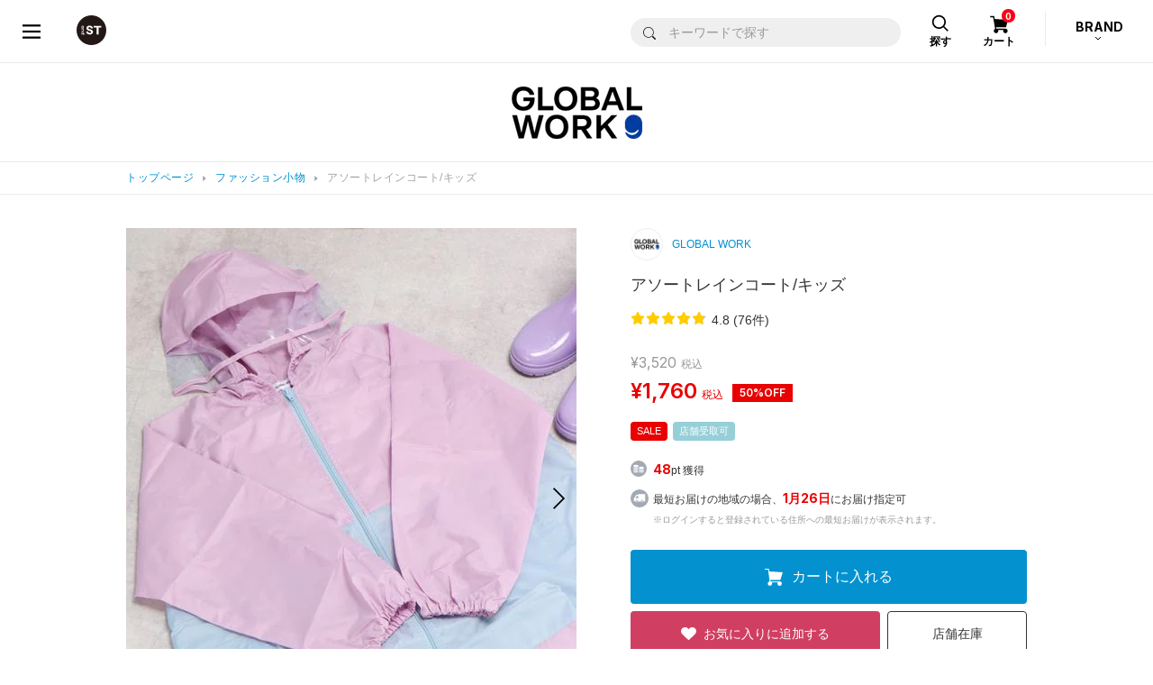

--- FILE ---
content_type: image/svg+xml
request_url: https://www.dot-st.com/static/mallDefault/common/images/parts/common/lm20260121194131/icon_point.svg
body_size: 169
content:
<svg id="icon_point" xmlns="http://www.w3.org/2000/svg" width="18" height="18" viewBox="0 0 18 18">
  <g id="グループ_31977" data-name="グループ 31977" transform="translate(-16 -1136)">
    <rect id="長方形_7786" data-name="長方形 7786" width="18" height="18" rx="9" transform="translate(16 1136)" fill="#a4aab4"/>
    <g id="グループ_31972" data-name="グループ 31972" transform="translate(16729 22759.391)">
      <g id="楕円形_6" data-name="楕円形 6" transform="translate(-16710 -21612.84)" fill="#fff" stroke="#a4aab4" stroke-width="0.75">
        <ellipse cx="3" cy="1.5" rx="3" ry="1.5" stroke="none"/>
        <ellipse cx="3" cy="1.5" rx="3.375" ry="1.875" fill="none"/>
      </g>
      <g id="楕円形_7" data-name="楕円形 7" transform="translate(-16710 -21614.84)" fill="#fff" stroke="#a4aab4" stroke-width="0.75">
        <ellipse cx="3" cy="1.5" rx="3" ry="1.5" stroke="none"/>
        <ellipse cx="3" cy="1.5" rx="3.375" ry="1.875" fill="none"/>
      </g>
      <g id="楕円形_8" data-name="楕円形 8" transform="translate(-16710 -21616.84)" fill="#fff" stroke="#a4aab4" stroke-width="0.75">
        <ellipse cx="3" cy="1.5" rx="3" ry="1.5" stroke="none"/>
        <ellipse cx="3" cy="1.5" rx="3.375" ry="1.875" fill="none"/>
      </g>
      <g id="楕円形_9" data-name="楕円形 9" transform="translate(-16710 -21618.84)" fill="#fff" stroke="#a4aab4" stroke-width="0.75">
        <ellipse cx="3" cy="1.5" rx="3" ry="1.5" stroke="none"/>
        <ellipse cx="3" cy="1.5" rx="3.375" ry="1.875" fill="none"/>
      </g>
    </g>
    <g id="グループ_31973" data-name="グループ 31973" transform="translate(16735 22758.551)">
      <g id="楕円形_6-2" data-name="楕円形 6" transform="translate(-16710 -21612)" fill="#fff" stroke="#a4aab4" stroke-width="0.75">
        <ellipse cx="3" cy="1.5" rx="3" ry="1.5" stroke="none"/>
        <ellipse cx="3" cy="1.5" rx="3.375" ry="1.875" fill="none"/>
      </g>
      <g id="楕円形_7-2" data-name="楕円形 7" transform="translate(-16710 -21614)" fill="#fff" stroke="#a4aab4" stroke-width="0.75">
        <ellipse cx="3" cy="1.5" rx="3" ry="1.5" stroke="none"/>
        <ellipse cx="3" cy="1.5" rx="3.375" ry="1.875" fill="none"/>
      </g>
      <g id="楕円形_8-2" data-name="楕円形 8" transform="translate(-16710 -21616)" fill="#fff" stroke="#a4aab4" stroke-width="0.75">
        <ellipse cx="3" cy="1.5" rx="3" ry="1.5" stroke="none"/>
        <ellipse cx="3" cy="1.5" rx="3.375" ry="1.875" fill="none"/>
      </g>
    </g>
  </g>
</svg>
